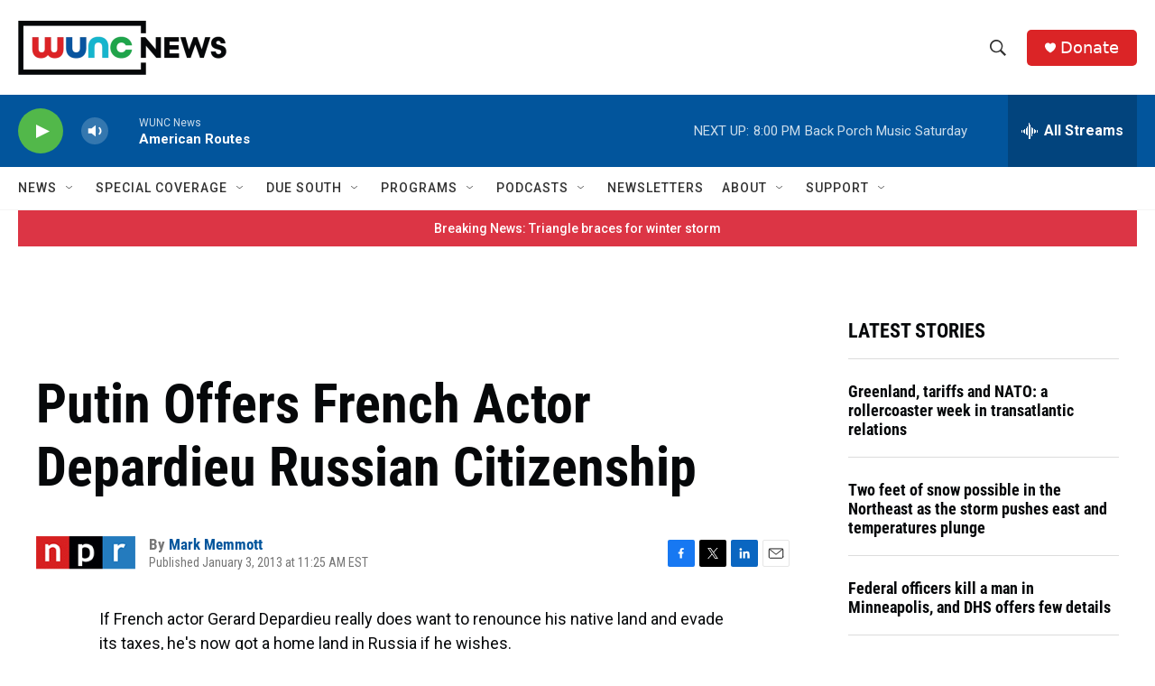

--- FILE ---
content_type: text/html; charset=utf-8
request_url: https://www.google.com/recaptcha/api2/aframe
body_size: 184
content:
<!DOCTYPE HTML><html><head><meta http-equiv="content-type" content="text/html; charset=UTF-8"></head><body><script nonce="ZlnP-1o5DZ8i87yPQWRNvw">/** Anti-fraud and anti-abuse applications only. See google.com/recaptcha */ try{var clients={'sodar':'https://pagead2.googlesyndication.com/pagead/sodar?'};window.addEventListener("message",function(a){try{if(a.source===window.parent){var b=JSON.parse(a.data);var c=clients[b['id']];if(c){var d=document.createElement('img');d.src=c+b['params']+'&rc='+(localStorage.getItem("rc::a")?sessionStorage.getItem("rc::b"):"");window.document.body.appendChild(d);sessionStorage.setItem("rc::e",parseInt(sessionStorage.getItem("rc::e")||0)+1);localStorage.setItem("rc::h",'1769297432140');}}}catch(b){}});window.parent.postMessage("_grecaptcha_ready", "*");}catch(b){}</script></body></html>